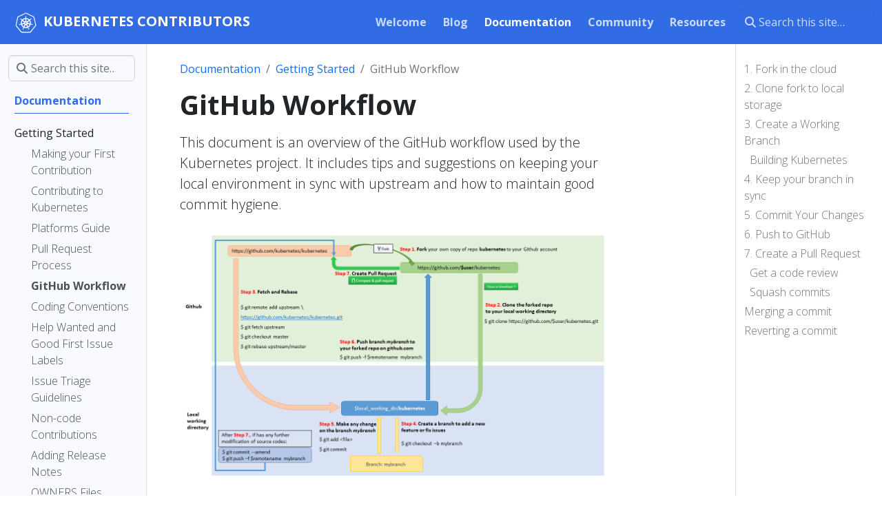

--- FILE ---
content_type: text/html; charset=UTF-8
request_url: https://www.kubernetes.dev/docs/guide/github-workflow/
body_size: 11629
content:
<!doctype html><html itemscope itemtype=http://schema.org/WebPage lang=en class=no-js><head><meta charset=utf-8><meta name=viewport content="width=device-width,initial-scale=1,shrink-to-fit=no"><meta name=generator content="Hugo 0.133.0"><meta name=robots content="index, follow"><link rel="shortcut icon" href=/favicons/favicon.ico><link rel=apple-touch-icon href=/favicons/apple-touch-icon-180x180.png sizes=180x180><link rel=icon type=image/png href=/favicons/favicon-16x16.png sizes=16x16><link rel=icon type=image/png href=/favicons/favicon-32x32.png sizes=32x32><link rel=icon type=image/png href=/favicons/android-36x36.png sizes=36x36><link rel=icon type=image/png href=/favicons/android-48x48.png sizes=48x48><link rel=icon type=image/png href=/favicons/android-72x72.png sizes=72x72><link rel=icon type=image/png href=/favicons/android-96x96.png sizes=96x96><link rel=icon type=image/png href=/favicons/android-144x144.png sizes=144x144><link rel=icon type=image/png href=/favicons/android-192x192.png sizes=192x192><title>GitHub Workflow | Kubernetes Contributors</title>
<meta name=description content="This document is an overview of the GitHub workflow used by the
Kubernetes project. It includes tips and suggestions on keeping your
local environment in sync with upstream and how to maintain good
commit hygiene.
"><meta property="og:url" content="https://www.kubernetes.dev/docs/guide/github-workflow/"><meta property="og:site_name" content="Kubernetes Contributors"><meta property="og:title" content="GitHub Workflow"><meta property="og:description" content="This document is an overview of the GitHub workflow used by the
Kubernetes project. It includes tips and suggestions on keeping your
local environment in sync with upstream and how to maintain good
commit hygiene."><meta property="og:locale" content="en"><meta property="og:type" content="article"><meta property="article:section" content="docs"><meta itemprop=name content="GitHub Workflow"><meta itemprop=description content="This document is an overview of the GitHub workflow used by the
Kubernetes project. It includes tips and suggestions on keeping your
local environment in sync with upstream and how to maintain good
commit hygiene."><meta itemprop=wordCount content="1311"><meta name=twitter:card content="summary"><meta name=twitter:title content="GitHub Workflow"><meta name=twitter:description content="This document is an overview of the GitHub workflow used by the
Kubernetes project. It includes tips and suggestions on keeping your
local environment in sync with upstream and how to maintain good
commit hygiene."><link rel=preload href=/scss/main.min.4c9e39c3728524cc7d1cc183349cc13c6e29f6aa93a702d0e2fe12c6937fcf62.css as=style><link href=/scss/main.min.4c9e39c3728524cc7d1cc183349cc13c6e29f6aa93a702d0e2fe12c6937fcf62.css rel=stylesheet integrity><script src=https://code.jquery.com/jquery-3.6.0.min.js integrity=sha384-vtXRMe3mGCbOeY7l30aIg8H9p3GdeSe4IFlP6G8JMa7o7lXvnz3GFKzPxzJdPfGK crossorigin=anonymous></script><script async src="https://www.googletagmanager.com/gtag/js?id=UA-00000000-0"></script><script>var doNotTrack=!1;if(!doNotTrack){window.dataLayer=window.dataLayer||[];function gtag(){dataLayer.push(arguments)}gtag("js",new Date),gtag("config","UA-00000000-0")}</script>
<script async src="https://www.googletagmanager.com/gtag/js?id=G-JPP6RFM2BP"></script>
<script>
  window.dataLayer = window.dataLayer || [];
  function gtag(){dataLayer.push(arguments);}
  gtag('js', new Date());

  gtag('config', 'G-JPP6RFM2BP');
</script>
</head><body class=td-page><header><nav class="td-navbar navbar-dark js-navbar-scroll"><div class="container-fluid flex-column flex-md-row"><a class=navbar-brand href=/><span class="navbar-brand__logo navbar-logo"><svg role="img" viewBox="-.17 .08 230.1 223.35"><defs><style>.cls-1{fill:#fff}.cls-2{fill:#326ce5}</style></defs><path d="M134.358 126.466a3.59 3.59.0 00-.855-.065 3.685 3.685.0 00-1.425.37 3.725 3.725.0 00-1.803 4.825l-.026.037 8.528 20.603a43.53 43.53.0 0017.595-22.102l-21.976-3.714zm-34.194 2.92a3.72 3.72.0 00-3.568-2.894 3.656 3.656.0 00-.733.065l-.037-.045-21.785 3.698a43.695 43.695.0 0017.54 21.946l8.442-20.4-.066-.08a3.683 3.683.0 00.207-2.29zm18.245 8a3.718 3.718.0 00-6.557.008h-.018l-10.713 19.372a43.637 43.637.0 0023.815 1.225q2.197-.5 4.292-1.2l-10.738-19.406zm33.914-45-16.483 14.753.009.047a3.725 3.725.0 001.46 6.395l.02.089 21.35 6.15a44.278 44.278.0 00-6.356-27.432zM121.7 94.039a3.725 3.725.0 005.913 2.84l.065.027 18.036-12.788a43.85 43.85.0 00-25.287-12.19l1.253 22.105zm-19.1 2.921a3.72 3.72.0 005.904-2.85l.092-.043 1.253-22.14a44.682 44.682.0 00-4.501.776A43.467 43.467.0 0084.411 84.112l18.154 12.869zm-9.678 16.729a3.72 3.72.0 001.462-6.396l.018-.088-16.574-14.824a43.454 43.454.0 00-6.168 27.51l21.245-6.13zm16.098 6.512 6.114 2.94 6.096-2.934 1.514-6.581-4.219-5.276h-6.79l-4.231 5.268z" class="cls-2"/><path d="M216.208 133.167l-17.422-75.675a13.602 13.602.0 00-7.293-9.073l-70.521-33.67a13.589 13.589.0 00-11.705.0L38.76 48.437a13.598 13.598.0 00-7.295 9.072l-17.394 75.673a13.315 13.315.0 00-.004 5.81 13.506 13.506.0 00.491 1.718 13.1 13.1.0 001.343 2.726c.239.365.491.72.765 1.064l48.804 60.678c.213.264.448.505.681.75a13.423 13.423.0 002.574 2.133 13.924 13.924.0 003.857 1.677 13.298 13.298.0 003.43.473h.759l77.504-.018a12.993 12.993.0 001.41-.083 13.47 13.47.0 001.989-.378 13.872 13.872.0 001.381-.442c.353-.135.705-.27 1.045-.433a13.941 13.941.0 001.479-.822 13.303 13.303.0 003.237-2.865l1.488-1.85 47.299-58.84a13.185 13.185.0 002.108-3.785 13.67 13.67.0 00.5-1.724 13.282 13.282.0 00-.004-5.81zm-73.147 29.432a14.516 14.516.0 00.703 1.703 3.314 3.314.0 00-.327 2.49 39.372 39.372.0 003.742 6.7 35.06 35.06.0 012.263 3.364c.17.315.392.803.553 1.136a4.24 4.24.0 11-7.63 3.607c-.161-.33-.385-.77-.522-1.082a35.275 35.275.0 01-1.225-3.868 39.305 39.305.0 00-2.896-7.097 3.335 3.335.0 00-2.154-1.307c-.135-.233-.635-1.15-.903-1.623a54.617 54.617.0 01-38.948-.1l-.955 1.73a3.429 3.429.0 00-1.819.887 29.517 29.517.0 00-3.268 7.582 34.9 34.9.0 01-1.218 3.868c-.135.31-.361.744-.522 1.073v.009l-.007.008a4.238 4.238.0 11-7.619-3.616c.159-.335.372-.82.54-1.135a35.177 35.177.0 012.262-3.373 41.228 41.228.0 003.82-6.866 4.188 4.188.0 00-.376-2.387l.768-1.84a54.922 54.922.0 01-24.338-30.387l-1.839.313a4.68 4.68.0 00-2.428-.855 39.524 39.524.0 00-7.356 2.165 35.589 35.589.0 01-3.787 1.45c-.305.084-.745.168-1.093.244-.028.01-.052.022-.08.029a.605.605.0 01-.065.006 4.236 4.236.0 11-1.874-8.224l.061-.015.037-.01c.353-.083.805-.2 1.127-.262a35.27 35.27.0 014.05-.326 39.388 39.388.0 007.564-1.242 5.835 5.835.0 001.814-1.83l1.767-.516a54.613 54.613.0 018.613-38.073l-1.353-1.206a4.688 4.688.0 00-.848-2.436 39.366 39.366.0 00-6.277-4.41 35.25 35.25.0 01-3.499-2.046c-.256-.191-.596-.478-.874-.704l-.063-.044a4.473 4.473.0 01-1.038-6.222 4.066 4.066.0 013.363-1.488 5.03 5.03.0 012.942 1.11c.287.225.68.526.935.745a35.253 35.253.0 012.78 2.95 39.383 39.383.0 005.69 5.142 3.333 3.333.0 002.507.243q.754.55 1.522 1.082A54.289 54.289.0 01102.86 61.89a55.052 55.052.0 017.63-1.173l.1-1.784a4.6 4.6.0 001.37-2.184 39.476 39.476.0 00-.47-7.654 35.466 35.466.0 01-.576-4.014c-.011-.307.006-.731.01-1.081.0-.04-.01-.08-.01-.118a4.242 4.242.0 118.441-.004c0 .37.022.86.009 1.2a35.109 35.109.0 01-.579 4.013 39.533 39.533.0 00-.478 7.656 3.344 3.344.0 001.379 2.11c.015.305.065 1.323.102 1.884a55.309 55.309.0 0135.032 16.927l1.606-1.147a4.69 4.69.0 002.56-.278 39.532 39.532.0 005.69-5.148 35.004 35.004.0 012.787-2.95c.259-.222.65-.52.936-.746a4.242 4.242.0 115.258 6.598c-.283.229-.657.548-.929.75a35.095 35.095.0 01-3.507 2.046 39.495 39.495.0 00-6.277 4.41 3.337 3.337.0 00-.792 2.39c-.235.216-1.06.947-1.497 1.343a54.837 54.837.0 018.792 37.983l1.704.496a4.745 4.745.0 001.82 1.83 39.464 39.464.0 007.568 1.246 35.64 35.64.0 014.046.324c.355.065.868.207 1.23.29a4.236 4.236.0 11-1.878 8.223l-.061-.008c-.028-.007-.054-.022-.083-.03-.348-.075-.785-.151-1.09-.231a35.14 35.14.0 01-3.785-1.462 39.477 39.477.0 00-7.363-2.165 3.337 3.337.0 00-2.362.877q-.9-.171-1.804-.316a54.92 54.92.0 01-24.328 30.605z" class="cls-2"/><path d="M225.407 135.107 206.4 52.547a14.838 14.838.0 00-7.958-9.9l-76.935-36.73a14.825 14.825.0 00-12.771.0L31.808 42.669a14.838 14.838.0 00-7.961 9.895L4.873 135.129a14.668 14.668.0 001.995 11.185c.261.4.538.788.838 1.162l53.246 66.205a14.98 14.98.0 0011.499 5.487l85.387-.02a14.986 14.986.0 0011.5-5.48l53.227-66.211a14.72 14.72.0 002.842-12.347zm-9.197 3.866a13.677 13.677.0 01-.498 1.723 13.184 13.184.0 01-2.11 3.786l-47.299 58.838-1.486 1.852a13.305 13.305.0 01-3.24 2.865 13.945 13.945.0 01-1.474.822q-.513.237-1.045.43a13.873 13.873.0 01-1.383.445 13.473 13.473.0 01-1.989.379 12.988 12.988.0 01-1.41.082l-77.504.018h-.76a13.298 13.298.0 01-3.429-.472 13.925 13.925.0 01-3.855-1.679 13.424 13.424.0 01-2.576-2.132c-.233-.246-.468-.487-.68-.75l-48.805-60.679q-.408-.514-.765-1.066a13.102 13.102.0 01-1.343-2.726 13.505 13.505.0 01-.491-1.719 13.315 13.315.0 01.004-5.809l17.394-75.675a13.598 13.598.0 017.295-9.07l70.508-33.685a13.589 13.589.0 0111.705.0l70.519 33.67a13.602 13.602.0 017.293 9.073l17.422 75.674a13.282 13.282.0 01.002 5.807z" class="cls-1"/><path d="M185.814 127.106c-.36-.083-.874-.225-1.227-.29a35.642 35.642.0 00-4.046-.326 39.464 39.464.0 01-7.57-1.242 4.745 4.745.0 01-1.82-1.832l-1.704-.496a54.837 54.837.0 00-8.79-37.983c.436-.396 1.262-1.127 1.495-1.342a3.338 3.338.0 01.792-2.39 39.495 39.495.0 016.277-4.41 35.095 35.095.0 003.507-2.046c.272-.202.644-.522.929-.75a4.242 4.242.0 10-5.256-6.6c-.288.227-.68.525-.936.747a35.004 35.004.0 00-2.789 2.95 39.533 39.533.0 01-5.69 5.148 4.69 4.69.0 01-2.56.278l-1.606 1.147a55.309 55.309.0 00-35.032-16.927c-.039-.561-.087-1.577-.102-1.884a3.344 3.344.0 01-1.377-2.11 39.533 39.533.0 01.478-7.656 35.112 35.112.0 00.575-4.012c.013-.34-.007-.834-.007-1.201a4.242 4.242.0 10-8.441.004c0 .04.009.078.01.118-.004.35-.021.774-.01 1.08a35.476 35.476.0 00.576 4.015 39.475 39.475.0 01.47 7.654 4.601 4.601.0 01-1.37 2.182l-.1 1.786a55.052 55.052.0 00-7.63 1.173A54.289 54.289.0 0075.286 77.645q-.77-.531-1.526-1.082a3.333 3.333.0 01-2.506-.243 39.383 39.383.0 01-5.69-5.141 35.255 35.255.0 00-2.777-2.95c-.257-.22-.65-.52-.938-.75a5.03 5.03.0 00-2.942-1.11 4.066 4.066.0 00-3.363 1.49 4.473 4.473.0 001.038 6.222l.065.046c.276.226.616.515.872.702a35.256 35.256.0 003.499 2.048 39.367 39.367.0 016.276 4.412 4.69 4.69.0 01.849 2.434l1.351 1.208a54.613 54.613.0 00-8.611 38.073l-1.767.514a5.835 5.835.0 01-1.814 1.827 39.39 39.39.0 01-7.565 1.247 35.266 35.266.0 00-4.049.326c-.324.06-.774.174-1.127.262l-.037.008-.06.018a4.236 4.236.0 101.875 8.224l.063-.01c.028-.006.052-.02.08-.025.348-.08.786-.163 1.092-.246a35.59 35.59.0 003.786-1.451 39.527 39.527.0 017.358-2.165 4.68 4.68.0 012.426.857l1.84-.315a54.922 54.922.0 0024.34 30.387l-.769 1.84a4.188 4.188.0 01.377 2.387 41.228 41.228.0 01-3.82 6.864 35.183 35.183.0 00-2.263 3.372c-.168.318-.381.805-.542 1.138a4.238 4.238.0 107.621 3.616l.007-.008v-.01c.16-.33.387-.763.522-1.072a34.903 34.903.0 001.218-3.868 29.517 29.517.0 013.268-7.582 3.43 3.43.0 011.819-.888l.957-1.73a54.617 54.617.0 0038.946.099c.268.478.768 1.392.9 1.623a3.335 3.335.0 012.155 1.31 39.306 39.306.0 012.898 7.096 35.275 35.275.0 001.225 3.868c.137.312.36.75.522 1.082a4.24 4.24.0 107.63-3.607c-.161-.333-.383-.82-.55-1.136a35.06 35.06.0 00-2.263-3.364 39.372 39.372.0 01-3.742-6.7 3.314 3.314.0 01.324-2.49 14.519 14.519.0 01-.703-1.703 54.92 54.92.0 0024.328-30.605c.546.087 1.497.253 1.806.316a3.337 3.337.0 012.36-.877 39.476 39.476.0 017.36 2.165 35.135 35.135.0 003.788 1.462c.305.08.74.156 1.09.233.029.008.055.02.083.028l.06.009a4.236 4.236.0 101.878-8.224zm-40.1-42.987-18.037 12.787-.063-.03a3.723 3.723.0 01-5.913-2.838l-.02-.01-1.253-22.103a43.85 43.85.0 0125.285 12.194zm-33.978 24.228h6.788l4.22 5.276-1.513 6.58-6.096 2.934-6.114-2.94-1.516-6.583zm-6.386-35.648a44.672 44.672.0 014.503-.774l-1.255 22.137-.092.044a3.72 3.72.0 01-5.904 2.852l-.035.02-18.154-12.872a43.467 43.467.0 0120.937-11.407zm-27.52 19.68 16.574 14.824-.018.09a3.72 3.72.0 01-1.462 6.395l-.017.072-21.245 6.13a43.454 43.454.0 016.168-27.51zm22.191 39.38-8.441 20.397a43.696 43.696.0 01-17.536-21.948l21.783-3.7.037.049a3.655 3.655.0 01.73-.065 3.72 3.72.0 013.364 5.185zm24.916 26.23a43.637 43.637.0 01-23.815-1.223l10.713-19.372h.018a3.725 3.725.0 016.557-.006h.08l10.74 19.404q-2.091.698-4.293 1.199zm13.841-5.751-8.528-20.605.026-.037a3.725 3.725.0 011.803-4.823 3.685 3.685.0 011.425-.37 3.59 3.59.0 01.855.063l.037-.046 21.977 3.714a43.53 43.53.0 01-17.595 22.105zm19.903-32.42-21.352-6.15-.02-.09a3.725 3.725.0 01-1.46-6.395l-.008-.043 16.482-14.751a44.279 44.279.0 016.357 27.43z" class="cls-1"/></svg></span><span class=navbar-brand__name>Kubernetes Contributors</span></a><div class="td-navbar-nav-scroll ms-md-auto" id=main_navbar><ul class=navbar-nav><li class=nav-item><a class=nav-link href=/welcome/><span>Welcome</span></a></li><li class=nav-item><a class=nav-link href=/blog/><span>Blog</span></a></li><li class=nav-item><a class="nav-link active" href=/docs/><span>Documentation</span></a></li><li class=nav-item><a class=nav-link href=/community/><span>Community</span></a></li><li class=nav-item><a class=nav-link href=/resources/><span>Resources</span></a></li></ul></div><div class="d-none d-lg-block"><div class=td-search><div class=td-search__icon></div><input type=search class="td-search__input form-control td-search-input" placeholder="Search this site…" aria-label="Search this site…" autocomplete=off></div></div></div></nav></header><div class="container-fluid td-outer"><div class=td-main><div class="row flex-xl-nowrap"><aside class="col-12 col-md-3 col-xl-2 td-sidebar d-print-none"><div id=td-sidebar-menu class=td-sidebar__inner><form class="td-sidebar__search d-flex align-items-center"><div class=td-search><div class=td-search__icon></div><input type=search class="td-search__input form-control td-search-input" placeholder="Search this site…" aria-label="Search this site…" autocomplete=off></div><button class="btn btn-link td-sidebar__toggle d-md-none p-0 ms-3 fas fa-bars" type=button data-bs-toggle=collapse data-bs-target=#td-section-nav aria-controls=td-section-nav aria-expanded=false aria-label="Toggle section navigation"></button></form><nav class="td-sidebar-nav collapse" id=td-section-nav><ul class="td-sidebar-nav__section pe-md-3 ul-0"><li class="td-sidebar-nav__section-title td-sidebar-nav__section with-child active-path" id=m-docs-li><a href=/docs/ class="align-left ps-0 td-sidebar-link td-sidebar-link__section tree-root" id=m-docs><span>Documentation</span></a><ul class=ul-1><li class="td-sidebar-nav__section-title td-sidebar-nav__section with-child active-path" id=m-docsguide-li><a href=/docs/guide/ class="align-left ps-0 td-sidebar-link td-sidebar-link__section" id=m-docsguide><span>Getting Started</span></a><ul class="ul-2 foldable"><li class="td-sidebar-nav__section-title td-sidebar-nav__section without-child" id=m-docsguidefirst-contribution-li><a href=/docs/guide/first-contribution/ class="align-left ps-0 td-sidebar-link td-sidebar-link__page" id=m-docsguidefirst-contribution><span>Making your First Contribution</span></a></li><li class="td-sidebar-nav__section-title td-sidebar-nav__section without-child" id=m-docsguidecontributing-li><a href=/docs/guide/contributing/ class="align-left ps-0 td-sidebar-link td-sidebar-link__page" id=m-docsguidecontributing><span>Contributing to Kubernetes</span></a></li><li class="td-sidebar-nav__section-title td-sidebar-nav__section without-child" id=m-docsguideplatforms-li><a href=/docs/guide/platforms/ class="align-left ps-0 td-sidebar-link td-sidebar-link__page" id=m-docsguideplatforms><span>Platforms Guide</span></a></li><li class="td-sidebar-nav__section-title td-sidebar-nav__section without-child" id=m-docsguidepull-requests-li><a href=/docs/guide/pull-requests/ class="align-left ps-0 td-sidebar-link td-sidebar-link__page" id=m-docsguidepull-requests><span>Pull Request Process</span></a></li><li class="td-sidebar-nav__section-title td-sidebar-nav__section without-child active-path" id=m-docsguidegithub-workflow-li><a href=/docs/guide/github-workflow/ class="align-left ps-0 active td-sidebar-link td-sidebar-link__page" id=m-docsguidegithub-workflow><span class=td-sidebar-nav-active-item>GitHub Workflow</span></a></li><li class="td-sidebar-nav__section-title td-sidebar-nav__section without-child" id=m-docsguidecoding-convention-li><a href=/docs/guide/coding-convention/ class="align-left ps-0 td-sidebar-link td-sidebar-link__page" id=m-docsguidecoding-convention><span>Coding Conventions</span></a></li><li class="td-sidebar-nav__section-title td-sidebar-nav__section without-child" id=m-docsguidehelp-wanted-li><a href=/docs/guide/help-wanted/ class="align-left ps-0 td-sidebar-link td-sidebar-link__page" id=m-docsguidehelp-wanted><span>Help Wanted and Good First Issue Labels</span></a></li><li class="td-sidebar-nav__section-title td-sidebar-nav__section without-child" id=m-docsguideissue-triage-li><a href=/docs/guide/issue-triage/ class="align-left ps-0 td-sidebar-link td-sidebar-link__page" id=m-docsguideissue-triage><span>Issue Triage Guidelines</span></a></li><li class="td-sidebar-nav__section-title td-sidebar-nav__section without-child" id=m-docsguidenon-code-contributions-li><a href=/docs/guide/non-code-contributions/ class="align-left ps-0 td-sidebar-link td-sidebar-link__page" id=m-docsguidenon-code-contributions><span>Non-code Contributions</span></a></li><li class="td-sidebar-nav__section-title td-sidebar-nav__section without-child" id=m-docsguiderelease-notes-li><a href=/docs/guide/release-notes/ class="align-left ps-0 td-sidebar-link td-sidebar-link__page" id=m-docsguiderelease-notes><span>Adding Release Notes</span></a></li><li class="td-sidebar-nav__section-title td-sidebar-nav__section without-child" id=m-docsguideowners-li><a href=/docs/guide/owners/ class="align-left ps-0 td-sidebar-link td-sidebar-link__page" id=m-docsguideowners><span>OWNERS Files</span></a></li><li class="td-sidebar-nav__section-title td-sidebar-nav__section without-child" id=m-docsguideexpectations-li><a href=/docs/guide/expectations/ class="align-left ps-0 td-sidebar-link td-sidebar-link__page" id=m-docsguideexpectations><span>Community Expectations</span></a></li></ul></li><li class="td-sidebar-nav__section-title td-sidebar-nav__section without-child" id=m-docscontributor-cheatsheet-li><a href=/docs/contributor-cheatsheet/ class="align-left ps-0 td-sidebar-link td-sidebar-link__page" id=m-docscontributor-cheatsheet><span>Contributor Cheatsheet</span></a></li><li class="td-sidebar-nav__section-title td-sidebar-nav__section with-child" id=m-docsonboarding-li><a href=/docs/onboarding/ class="align-left ps-0 td-sidebar-link td-sidebar-link__section" id=m-docsonboarding><span>New Contributor Course</span></a><ul class="ul-2 foldable"><li class="td-sidebar-nav__section-title td-sidebar-nav__section without-child collapse" id=m-docsonboarding01-starting-out-li><a href=/docs/onboarding/01-starting-out/ class="align-left ps-0 td-sidebar-link td-sidebar-link__page" id=m-docsonboarding01-starting-out><span>Section 1: Starting Out</span></a></li><li class="td-sidebar-nav__section-title td-sidebar-nav__section without-child collapse" id=m-docsonboarding02-getting-into-github-li><a href=/docs/onboarding/02-getting-into-github/ class="align-left ps-0 td-sidebar-link td-sidebar-link__page" id=m-docsonboarding02-getting-into-github><span>Section 2: Getting Into GitHub</span></a></li><li class="td-sidebar-nav__section-title td-sidebar-nav__section without-child collapse" id=m-docsonboarding03-pull-requests-li><a href=/docs/onboarding/03-pull-requests/ class="align-left ps-0 td-sidebar-link td-sidebar-link__page" id=m-docsonboarding03-pull-requests><span>Section 3: Pull Requests</span></a></li><li class="td-sidebar-nav__section-title td-sidebar-nav__section without-child collapse" id=m-docsonboarding04-issues-management-li><a href=/docs/onboarding/04-issues-management/ class="align-left ps-0 td-sidebar-link td-sidebar-link__page" id=m-docsonboarding04-issues-management><span>Section 4: Issues Management and Triage</span></a></li><li class="td-sidebar-nav__section-title td-sidebar-nav__section without-child collapse" id=m-docsonboarding05-development-li><a href=/docs/onboarding/05-development/ class="align-left ps-0 td-sidebar-link td-sidebar-link__page" id=m-docsonboarding05-development><span>Section 5: Getting Started with Kubernetes Development</span></a></li><li class="td-sidebar-nav__section-title td-sidebar-nav__section without-child collapse" id=m-docsonboarding06-testing-li><a href=/docs/onboarding/06-testing/ class="align-left ps-0 td-sidebar-link td-sidebar-link__page" id=m-docsonboarding06-testing><span>Section 6: Testing</span></a></li><li class="td-sidebar-nav__section-title td-sidebar-nav__section without-child collapse" id=m-docsonboarding07-code-review-li><a href=/docs/onboarding/07-code-review/ class="align-left ps-0 td-sidebar-link td-sidebar-link__page" id=m-docsonboarding07-code-review><span>Section 7: Code Review</span></a></li><li class="td-sidebar-nav__section-title td-sidebar-nav__section without-child collapse" id=m-docsonboarding08-community-li><a href=/docs/onboarding/08-community/ class="align-left ps-0 td-sidebar-link td-sidebar-link__page" id=m-docsonboarding08-community><span>Section 8: Community</span></a></li><li class="td-sidebar-nav__section-title td-sidebar-nav__section without-child collapse" id=m-docsonboarding09-documentation-li><a href=/docs/onboarding/09-documentation/ class="align-left ps-0 td-sidebar-link td-sidebar-link__page" id=m-docsonboarding09-documentation><span>Section 9: Documentation</span></a></li><li class="td-sidebar-nav__section-title td-sidebar-nav__section without-child collapse" id=m-docsonboarding10-architecture-li><a href=/docs/onboarding/10-architecture/ class="align-left ps-0 td-sidebar-link td-sidebar-link__page" id=m-docsonboarding10-architecture><span>Section 10: Architecture and Enhancements</span></a></li></ul></li><li class="td-sidebar-nav__section-title td-sidebar-nav__section with-child" id=m-docscomms-li><a href=/docs/comms/ class="align-left ps-0 td-sidebar-link td-sidebar-link__section" id=m-docscomms><span>Communication Platform Guidelines and Policies</span></a><ul class="ul-2 foldable"><li class="td-sidebar-nav__section-title td-sidebar-nav__section without-child collapse" id=m-docscommscalendars-li><a href=/docs/comms/calendars/ class="align-left ps-0 td-sidebar-link td-sidebar-link__page" id=m-docscommscalendars><span>Calendar and Meeting Guidelines</span></a></li><li class="td-sidebar-nav__section-title td-sidebar-nav__section without-child collapse" id=m-docscommssurveys-li><a href=/docs/comms/surveys/ class="align-left ps-0 td-sidebar-link td-sidebar-link__page" id=m-docscommssurveys><span>Community Survey Requests</span></a></li><li class="td-sidebar-nav__section-title td-sidebar-nav__section without-child collapse" id=m-docscommsdiscuss-li><a href=/docs/comms/discuss/ class="align-left ps-0 td-sidebar-link td-sidebar-link__page" id=m-docscommsdiscuss><span>Discuss Forum Guidelines</span></a></li><li class="td-sidebar-nav__section-title td-sidebar-nav__section without-child collapse" id=m-docscommsmailing-lists-li><a href=/docs/comms/mailing-lists/ class="align-left ps-0 td-sidebar-link td-sidebar-link__page" id=m-docscommsmailing-lists><span>Mailing List Guidelines</span></a></li><li class="td-sidebar-nav__section-title td-sidebar-nav__section without-child collapse" id=m-docscommsmoderation-li><a href=/docs/comms/moderation/ class="align-left ps-0 td-sidebar-link td-sidebar-link__page" id=m-docscommsmoderation><span>Moderation Rules and Responsibilities</span></a></li><li class="td-sidebar-nav__section-title td-sidebar-nav__section without-child collapse" id=m-docscommsmoderators-li><a href=/docs/comms/moderators/ class="align-left ps-0 td-sidebar-link td-sidebar-link__page" id=m-docscommsmoderators><span>Moderator list</span></a></li><li class="td-sidebar-nav__section-title td-sidebar-nav__section without-child collapse" id=m-docscommsnotifications-li><a href=/docs/comms/notifications/ class="align-left ps-0 td-sidebar-link td-sidebar-link__page" id=m-docscommsnotifications><span>Notification Management Best Practices</span></a></li><li class="td-sidebar-nav__section-title td-sidebar-nav__section without-child collapse" id=m-docscommsslack-li><a href=/docs/comms/slack/ class="align-left ps-0 td-sidebar-link td-sidebar-link__page" id=m-docscommsslack><span>Slack Guidelines</span></a></li><li class="td-sidebar-nav__section-title td-sidebar-nav__section without-child collapse" id=m-docscommsyoutube-li><a href=/docs/comms/youtube/ class="align-left ps-0 td-sidebar-link td-sidebar-link__page" id=m-docscommsyoutube><span>YouTube Channel Guidelines</span></a></li><li class="td-sidebar-nav__section-title td-sidebar-nav__section without-child collapse" id=m-docscommszoom-li><a href=/docs/comms/zoom/ class="align-left ps-0 td-sidebar-link td-sidebar-link__page" id=m-docscommszoom><span>Zoom Guidelines</span></a></li></ul></li><li class="td-sidebar-nav__section-title td-sidebar-nav__section without-child" id=m-docsorientation-li><a href=/docs/orientation/ class="align-left ps-0 td-sidebar-link td-sidebar-link__section" id=m-docsorientation><span>New Contributor Orientation Sessions</span></a></li><li class="td-sidebar-nav__section-title td-sidebar-nav__section with-child" id=m-docscode-li><a href=/docs/code/ class="align-left ps-0 td-sidebar-link td-sidebar-link__section" id=m-docscode><span>Code Organization</span></a><ul class="ul-2 foldable"><li class="td-sidebar-nav__section-title td-sidebar-nav__section without-child collapse" id=m-docscodecri-api-version-skew-policy-li><a href=/docs/code/cri-api-version-skew-policy/ class="align-left ps-0 td-sidebar-link td-sidebar-link__page" id=m-docscodecri-api-version-skew-policy><span>CRI API version skew policy</span></a></li><li class="td-sidebar-nav__section-title td-sidebar-nav__section without-child collapse" id=m-docscodecri-api-dev-policies-li><a href=/docs/code/cri-api-dev-policies/ class="align-left ps-0 td-sidebar-link td-sidebar-link__page" id=m-docscodecri-api-dev-policies><span>Kubernetes feature development and container runtimes</span></a></li></ul></li></ul></li></ul></nav></div></aside><aside class="d-none d-xl-block col-xl-2 td-sidebar-toc d-print-none"><div class="td-page-meta ms-2 pb-1 pt-2 mb-0"></div><div class=td-toc><nav id=TableOfContents><ul><li><a href=#1-fork-in-the-cloud>1. Fork in the cloud</a></li><li><a href=#2-clone-fork-to-local-storage>2. Clone fork to local storage</a></li><li><a href=#3-create-a-working-branch>3. Create a Working Branch</a><ul><li><a href=#building-kubernetes>Building Kubernetes</a></li></ul></li><li><a href=#4-keep-your-branch-in-sync>4. Keep your branch in sync</a></li><li><a href=#5-commit-your-changes>5. Commit Your Changes</a></li><li><a href=#6-push-to-github>6. Push to GitHub</a></li><li><a href=#7-create-a-pull-request>7. Create a Pull Request</a><ul><li><a href=#get-a-code-review>Get a code review</a></li><li><a href=#squash-commits>Squash commits</a></li></ul></li><li><a href=#merging-a-commit>Merging a commit</a></li><li><a href=#reverting-a-commit>Reverting a commit</a></li></ul></nav></div></aside><main class="col-12 col-md-9 col-xl-8 ps-md-5" role=main><nav aria-label=breadcrumb class=td-breadcrumbs><ol class=breadcrumb><li class=breadcrumb-item><a href=https://www.kubernetes.dev/docs/>Documentation</a></li><li class=breadcrumb-item><a href=https://www.kubernetes.dev/docs/guide/>Getting Started</a></li><li class="breadcrumb-item active" aria-current=page>GitHub Workflow</li></ol></nav><div class=td-content><h1>GitHub Workflow</h1><div class=lead>This document is an overview of the GitHub workflow used by the
Kubernetes project. It includes tips and suggestions on keeping your
local environment in sync with upstream and how to maintain good
commit hygiene.</div><p><img alt="Git workflow" src=/docs/guide/git_workflow.png></p><h2 id=1-fork-in-the-cloud>1. Fork in the cloud</h2><ol><li>Visit <a href=https://github.com/kubernetes/kubernetes>https://github.com/kubernetes/kubernetes</a></li><li>Click <code>Fork</code> button (top right) to establish a cloud-based fork.</li></ol><h2 id=2-clone-fork-to-local-storage>2. Clone fork to local storage</h2><p>In your shell, define a local working directory as <code>working_dir</code>.</p><div class=highlight><pre tabindex=0 style=background-color:#f8f8f8;-moz-tab-size:4;-o-tab-size:4;tab-size:4><code class=language-sh data-lang=sh><span style=display:flex><span><span style=color:#a2f>export</span> <span style=color:#b8860b>working_dir</span><span style=color:#666>=</span><span style=color:#b44>&#34;</span><span style=color:#b68;font-weight:700>${</span><span style=color:#b8860b>HOME</span><span style=color:#b68;font-weight:700>}</span><span style=color:#b44>/src/k8s.io&#34;</span> <span style=color:#080;font-style:italic># Change to your preferred location for source code</span>
</span></span></code></pre></div><p>Set <code>user</code> to match your github profile name:</p><div class=highlight><pre tabindex=0 style=background-color:#f8f8f8;-moz-tab-size:4;-o-tab-size:4;tab-size:4><code class=language-sh data-lang=sh><span style=display:flex><span><span style=color:#a2f>export</span> <span style=color:#b8860b>user</span><span style=color:#666>=</span>&lt;your github profile name&gt;
</span></span></code></pre></div><p>Both <code>$working_dir</code> and <code>$user</code> are mentioned in the figure above.</p><p>Create your clone:</p><div class=highlight><pre tabindex=0 style=background-color:#f8f8f8;-moz-tab-size:4;-o-tab-size:4;tab-size:4><code class=language-sh data-lang=sh><span style=display:flex><span>mkdir -p <span style=color:#b8860b>$working_dir</span>
</span></span><span style=display:flex><span><span style=color:#a2f>cd</span> <span style=color:#b8860b>$working_dir</span>
</span></span><span style=display:flex><span>git clone https://github.com/<span style=color:#b8860b>$user</span>/kubernetes.git
</span></span><span style=display:flex><span><span style=color:#080;font-style:italic># or: git clone git@github.com:$user/kubernetes.git</span>
</span></span><span style=display:flex><span>
</span></span><span style=display:flex><span><span style=color:#a2f>cd</span> <span style=color:#b8860b>$working_dir</span>/kubernetes
</span></span><span style=display:flex><span>git remote add upstream https://github.com/kubernetes/kubernetes.git
</span></span><span style=display:flex><span><span style=color:#080;font-style:italic># or: git remote add upstream git@github.com:kubernetes/kubernetes.git</span>
</span></span><span style=display:flex><span>
</span></span><span style=display:flex><span><span style=color:#080;font-style:italic># Never push to upstream master</span>
</span></span><span style=display:flex><span>git remote set-url --push upstream no_push
</span></span><span style=display:flex><span>
</span></span><span style=display:flex><span><span style=color:#080;font-style:italic># Confirm that your remotes make sense:</span>
</span></span><span style=display:flex><span>git remote -v
</span></span></code></pre></div><h2 id=3-create-a-working-branch>3. Create a Working Branch</h2><p>Get your local master up to date. Note that depending on which repository you are working from,
the default branch may be called &ldquo;main&rdquo; instead of &ldquo;master&rdquo;.</p><div class=highlight><pre tabindex=0 style=background-color:#f8f8f8;-moz-tab-size:4;-o-tab-size:4;tab-size:4><code class=language-sh data-lang=sh><span style=display:flex><span><span style=color:#a2f>cd</span> <span style=color:#b8860b>$working_dir</span>/kubernetes
</span></span><span style=display:flex><span>git fetch upstream
</span></span><span style=display:flex><span>git checkout master
</span></span><span style=display:flex><span>git rebase upstream/master
</span></span></code></pre></div><p>Create your new branch.</p><div class=highlight><pre tabindex=0 style=background-color:#f8f8f8;-moz-tab-size:4;-o-tab-size:4;tab-size:4><code class=language-sh data-lang=sh><span style=display:flex><span>git checkout -b myfeature
</span></span></code></pre></div><p>You may now edit files on the <code>myfeature</code> branch.</p><h3 id=building-kubernetes>Building Kubernetes</h3><p>This workflow is process-specific. For quick-start build instructions for <a href=https://git.k8s.io/kubernetes>kubernetes/kubernetes</a>, please <a href=https://github.com/kubernetes/community/blob/master/contributors/devel/development.md#building-kubernetes-on-a-local-osshell-environment>see here</a>.</p><h2 id=4-keep-your-branch-in-sync>4. Keep your branch in sync</h2><p>You will need to periodically fetch changes from the <code>upstream</code>
repository to keep your working branch in sync. Note that depending on which repository you are working from,
the default branch may be called &lsquo;main&rsquo; instead of &lsquo;master&rsquo;.</p><p>Make sure your local repository is on your working branch and run the
following commands to keep it in sync:</p><div class=highlight><pre tabindex=0 style=background-color:#f8f8f8;-moz-tab-size:4;-o-tab-size:4;tab-size:4><code class=language-sh data-lang=sh><span style=display:flex><span>git fetch upstream
</span></span><span style=display:flex><span>git rebase upstream/master
</span></span></code></pre></div><p>Please don&rsquo;t use <code>git pull</code> instead of the above <code>fetch</code> and
<code>rebase</code>. Since <code>git pull</code> executes a merge, it creates merge commits. These make the commit history messy
and violate the principle that commits ought to be individually understandable
and useful (see below).</p><p>You might also consider changing your <code>.git/config</code> file via
<code>git config branch.autoSetupRebase always</code> to change the behavior of <code>git pull</code>, or another non-merge option such as <code>git pull --rebase</code>.</p><h2 id=5-commit-your-changes>5. Commit Your Changes</h2><p>You will probably want to regularly commit your changes. It is likely that you will go back and edit,
build, and test multiple times. After a few cycles of this, you might
<a href=https://www.w3schools.com/git/git_amend.asp>amend your previous commit</a>.</p><div class=highlight><pre tabindex=0 style=background-color:#f8f8f8;-moz-tab-size:4;-o-tab-size:4;tab-size:4><code class=language-sh data-lang=sh><span style=display:flex><span>git commit
</span></span></code></pre></div><h2 id=6-push-to-github>6. Push to GitHub</h2><p>When your changes are ready for review, push your working branch to
your fork on GitHub.</p><div class=highlight><pre tabindex=0 style=background-color:#f8f8f8;-moz-tab-size:4;-o-tab-size:4;tab-size:4><code class=language-sh data-lang=sh><span style=display:flex><span>git push -f &lt;your_remote_name&gt; myfeature
</span></span></code></pre></div><h2 id=7-create-a-pull-request>7. Create a Pull Request</h2><ol><li>Visit your fork at <code>https://github.com/&lt;user>/kubernetes</code></li><li>Click the <strong>Compare & Pull Request</strong> button next to your <code>myfeature</code> branch.</li><li>Check out the pull request <a href=/docs/guide/pull-requests/>process</a> for more details and
advice.</li></ol><p><em>If you have upstream write access</em>, please refrain from using the GitHub UI for
creating PRs, because GitHub will create the PR branch inside the main
repository rather than inside your fork.</p><h3 id=get-a-code-review>Get a code review</h3><p>Once your pull request has been opened it will be assigned to one or more
reviewers. Those reviewers will do a thorough code review, looking for
correctness, bugs, opportunities for improvement, documentation and comments,
and style.</p><p>Commit changes made in response to review comments to the same branch on your
fork.</p><p>Very small PRs are easy to review. Very large PRs are very difficult to review.</p><h3 id=squash-commits>Squash commits</h3><p>After a review, prepare your PR for merging by squashing your commits.</p><p>All commits left on your branch after a review should represent meaningful milestones or units of work. Use commits to add clarity to the development and review process.</p><p>Before merging a PR, squash the following kinds of commits:</p><ul><li>Fixes/review feedback</li><li>Typos</li><li>Merges and rebases</li><li>Work in progress</li></ul><p>Aim to have every commit in a PR compile and pass tests independently if you can, but it&rsquo;s not a requirement. In particular, <code>merge</code> commits must be removed, as they will not pass tests.</p><p>To squash your commits, perform an <a href=https://git-scm.com/book/en/v2/Git-Tools-Rewriting-History>interactive rebase</a>:</p><ol><li>Check your git branch:</li></ol><pre tabindex=0><code>git status
</code></pre><p>The output should be similar to this:</p><pre tabindex=0><code>On branch your-contribution
Your branch is up to date with &#39;origin/your-contribution&#39;.
</code></pre><ol start=2><li>Start an interactive rebase using a specific commit hash, or count backwards from your last commit using <code>HEAD~&lt;n></code>, where <code>&lt;n></code> represents the number of commits to include in the rebase.</li></ol><pre tabindex=0><code>git rebase -i HEAD~3
</code></pre><p>The output should be similar to this:</p><pre tabindex=0><code>pick 2ebe926 Original commit
pick 31f33e9 Address feedback
pick b0315fe Second unit of work

# Rebase 7c34fc9..b0315ff onto 7c34fc9 (3 commands)
#
# Commands:
# p, pick &lt;commit&gt; = use commit
# r, reword &lt;commit&gt; = use commit, but edit the commit message
# e, edit &lt;commit&gt; = use commit, but stop for amending
# s, squash &lt;commit&gt; = use commit, but meld into previous commit
# f, fixup &lt;commit&gt; = like &#34;squash&#34;, but discard this commit&#39;s log message

...
</code></pre><ol start=3><li>Use a command line text editor to change the word <code>pick</code> to <code>squash</code> for the commits you want to squash, then save your changes and continue the rebase:</li></ol><pre tabindex=0><code>pick 2ebe926 Original commit
squash 31f33e9 Address feedback
pick b0315fe Second unit of work

...
</code></pre><p>The output after saving changes should look similar to this:</p><pre tabindex=0><code>[detached HEAD 61fdded] Second unit of work
 Date: Thu Mar 5 19:01:32 2020 +0100
 2 files changed, 15 insertions(+), 1 deletion(-)

 ...

Successfully rebased and updated refs/heads/master.
</code></pre><ol start=4><li>Force push your changes to your remote branch:</li></ol><pre tabindex=0><code>git push --force-with-lease
</code></pre><p>For mass automated fixups such as automated doc formatting, use one or more
commits for the changes to tooling and a final commit to apply the fixup en
masse. This makes reviews easier.</p><p>An alternative to this manual squashing process is to use the Prow and Tide based automation that is configured in GitHub: adding a comment to your PR with <code>/label tide/merge-method-squash</code> will trigger the automation so that GitHub squash your commits onto the target branch once the PR is approved. Using this approach simplifies things for those less familiar with Git, but there are situations in where it&rsquo;s better to squash locally; reviewers will have this in mind and can ask for manual squashing to be done.</p><p>By squashing locally, you control the commit message(s) for your work, and can separate a large PR into logically separate changes.
For example: you have a pull request that is code complete and has 24 commits. You rebase this against the same merge base, simplifying the change to two commits. Each of those two commits represents a single logical change and each commit message summarizes what changes. Reviewers see that the set of changes are now understandable, and approve your PR.</p><h2 id=merging-a-commit>Merging a commit</h2><p>Once you&rsquo;ve received review and approval, your commits are squashed, your PR is ready for merging.</p><p>Merging happens automatically after both a Reviewer and Approver have approved the PR. If you haven&rsquo;t squashed your commits, they may ask you to do so before approving a PR.</p><h2 id=reverting-a-commit>Reverting a commit</h2><p>In case you wish to revert a commit, use the following instructions.</p><p><em>If you have upstream write access</em>, please refrain from using the
<code>Revert</code> button in the GitHub UI for creating the PR, because GitHub
will create the PR branch inside the main repository rather than inside your fork.</p><ul><li><p>Create a branch and sync it with upstream. Note that depending on which repository you are working from, the default branch may be called &lsquo;main&rsquo; instead of &lsquo;master&rsquo;.</p><div class=highlight><pre tabindex=0 style=background-color:#f8f8f8;-moz-tab-size:4;-o-tab-size:4;tab-size:4><code class=language-sh data-lang=sh><span style=display:flex><span><span style=color:#080;font-style:italic># create a branch</span>
</span></span><span style=display:flex><span>git checkout -b myrevert
</span></span><span style=display:flex><span>
</span></span><span style=display:flex><span><span style=color:#080;font-style:italic># sync the branch with upstream</span>
</span></span><span style=display:flex><span>git fetch upstream
</span></span><span style=display:flex><span>git rebase upstream/master
</span></span></code></pre></div></li><li><p>If the commit you wish to revert is a <em>merge commit</em>, use this command:</p><div class=highlight><pre tabindex=0 style=background-color:#f8f8f8;-moz-tab-size:4;-o-tab-size:4;tab-size:4><code class=language-sh data-lang=sh><span style=display:flex><span><span style=color:#080;font-style:italic># SHA is the hash of the merge commit you wish to revert</span>
</span></span><span style=display:flex><span>git revert -m <span style=color:#666>1</span> &lt;SHA&gt;
</span></span></code></pre></div><p>If it is a <em>single commit</em>, use this command:</p><div class=highlight><pre tabindex=0 style=background-color:#f8f8f8;-moz-tab-size:4;-o-tab-size:4;tab-size:4><code class=language-sh data-lang=sh><span style=display:flex><span><span style=color:#080;font-style:italic># SHA is the hash of the single commit you wish to revert</span>
</span></span><span style=display:flex><span>git revert &lt;SHA&gt;
</span></span></code></pre></div></li><li><p>This will create a new commit reverting the changes. Push this new commit to your remote.</p><div class=highlight><pre tabindex=0 style=background-color:#f8f8f8;-moz-tab-size:4;-o-tab-size:4;tab-size:4><code class=language-sh data-lang=sh><span style=display:flex><span>git push &lt;your_remote_name&gt; myrevert
</span></span></code></pre></div></li><li><p>Finally, <a href=/docs/guide/github-workflow/#7-create-a-pull-request>create a Pull Request</a> using this branch.</p></li></ul><style>.feedback--answer{display:inline-block}.feedback--answer-no{margin-left:1em}.feedback--response{display:none;margin-top:1em}.feedback--response__visible{display:block}</style><div class=d-print-none><h2 class=feedback--title>Feedback</h2><p class=feedback--question>Was this page helpful?</p><button class="btn btn-primary mb-4 feedback--answer feedback--answer-yes">Yes</button>
<button class="btn btn-primary mb-4 feedback--answer feedback--answer-no">No</button><p class="feedback--response feedback--response-yes"></p><p class="feedback--response feedback--response-no"></p></div><script>const yesButton=document.querySelector(".feedback--answer-yes"),noButton=document.querySelector(".feedback--answer-no"),yesResponse=document.querySelector(".feedback--response-yes"),noResponse=document.querySelector(".feedback--response-no"),disableButtons=()=>{yesButton.disabled=!0,noButton.disabled=!0},sendFeedback=e=>{if(typeof ga!="function")return;const t={command:"send",hitType:"event",category:"Helpful",action:"click",label:window.location.pathname,value:e};ga(t.command,t.hitType,t.category,t.action,t.label,t.value)};yesButton.addEventListener("click",()=>{yesResponse.classList.add("feedback--response__visible"),disableButtons(),sendFeedback(1)}),noButton.addEventListener("click",()=>{noResponse.classList.add("feedback--response__visible"),disableButtons(),sendFeedback(0)})</script><br></div></main></div></div><footer class="td-footer row d-print-none"><div class=container-fluid><div class="row mx-md-2"><div class="col-6 col-sm-4 text-xs-center order-sm-2"><ul class=td-footer__links-list><li class=td-footer__links-item data-bs-toggle=tooltip title="Kubernetes Dev Mailing List" aria-label="Kubernetes Dev Mailing List"><a target=_blank rel=noopener href=https://groups.google.com/a/kubernetes.io/group/dev aria-label="Kubernetes Dev Mailing List"><i class="fa fa-envelope"></i></a></li><li class=td-footer__links-item data-bs-toggle=tooltip title=X aria-label=X><a target=_blank rel=noopener href=https://x.com/K8sContributors aria-label=X><i class="fa-brands fa-x-twitter"></i></a></li><li class=td-footer__links-item data-bs-toggle=tooltip title=LinkedIn aria-label=LinkedIn><a target=_blank rel=noopener href=https://www.linkedin.com/company/kubernetes aria-label=LinkedIn><i class="fab fa-linkedin"></i></a></li></ul></div><div class="col-6 col-sm-4 text-end text-xs-center order-sm-3"><ul class=td-footer__links-list><li class=td-footer__links-item data-bs-toggle=tooltip title=GitHub aria-label=GitHub><a target=_blank rel=noopener href=https://github.com/kubernetes/community aria-label=GitHub><i class="fab fa-github"></i></a></li><li class=td-footer__links-item data-bs-toggle=tooltip title=Slack aria-label=Slack><a target=_blank rel=noopener href=https://slack.k8s.io aria-label=Slack><i class="fab fa-slack"></i></a></li></ul></div><div class="td-footer__copyright-etc col-12 col-sm-4 text-center py-2 order-sm-2"><span>&copy; 2026 The Kubernetes Authors All Rights Reserved</span></div></div></div></footer></div><script src=/js/main.min.b5094d75f605257521eb6616555dbd2b00f65c5a85e45ab5deea35857861659c.js integrity="sha256-tQlNdfYFJXUh62YWVV29KwD2XFqF5Fq13uo1hXhhZZw=" crossorigin=anonymous></script><script defer src=/js/click-to-copy.min.f724d3de49218995223b7316aa2e53e2b34bf42026bf399ebb21bb02212402d1.js integrity="sha256-9yTT3kkhiZUiO3MWqi5T4rNL9CAmvzmeuyG7AiEkAtE=" crossorigin=anonymous></script><script src=/js/tabpane-persist.js></script></body></html>